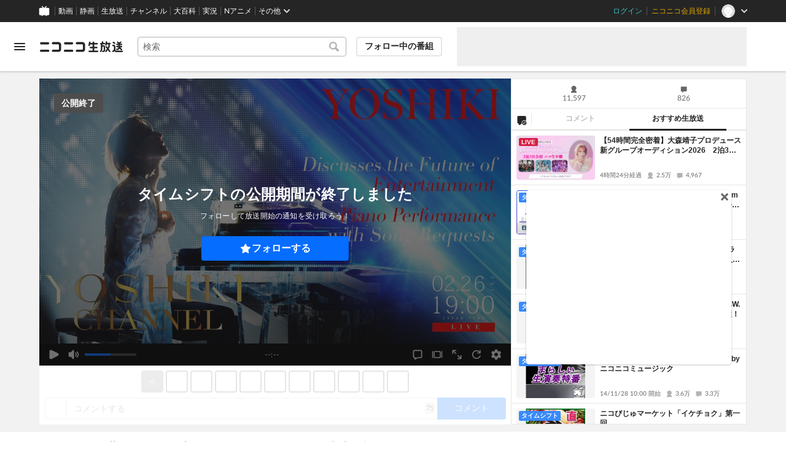

--- FILE ---
content_type: text/html; charset=utf-8
request_url: https://live.nicovideo.jp/watch/lv330686409
body_size: 19765
content:
<!DOCTYPE html><html data-color-theme="auto"><head><meta charSet="utf-8"/><meta name="robots" content="max-image-preview:large"/><link rel="preload" as="image" href="https://nicolive.cdn.nimg.jp/relive/party1-static/nicolive/logo/nicolive_logo.241e6.svg" crossorigin="anonymous"/><link rel="preload" as="script" href="https://nicolive.cdn.nimg.jp/relive/program-watch/scripts/chunk.comment-renderer.e295ba68a9.js"/><title>YOSHIKI ～世界および日本のエンタテインメントの未来を語る～ - 2021/2/26(金) 19:00開始 - ニコニコ生放送</title><meta name="description" content="第一部で、日本を代表するヴィジュアル系アーティストたちとオンラインで生対談をした..."/><meta property="og:title" content="YOSHIKIに生直撃！エンタテインメントの未来を語る"/><meta property="og:description" content="第一部で、日本を代表するヴィジュアル系アーティストたちとオンラインで生対談をした..."/><meta property="og:url" content="https://live.nicovideo.jp/watch/lv330686409"/><meta property="og:site_name" content="ニコニコ生放送"/><meta property="og:type" content="website"/><meta property="og:image" content="https://img.cdn.nimg.jp/s/nicolive/program-pictures/prod-lv330686409/thumbnail_1614313805927.jpg/r1280x720l.jpg?key=be5192da5c5cb98c4d69142aae517c158998b8e493cfc8c9e794ad7e954ebf56"/><meta name="al:iphone:app_name" content="ニコニコ生放送"/><meta name="al:iphone:app_store_id" content="823479272"/><meta name="al:iphone:url" content="nicocas://play/lv330686409"/><meta name="al:ipad:app_name" content="ニコニコ生放送"/><meta name="al:ipad:app_store_id" content="823479272"/><meta name="al:ipad:url" content="nicocas://play/lv330686409"/><meta name="al:android:app_name" content="ニコニコ生放送"/><meta name="al:android:package" content="jp.co.dwango.nicocas"/><meta name="al:android:url" content="nicocas://play/lv330686409"/><meta name="al:web:url" content="https://live.nicovideo.jp/watch/lv330686409"/><meta name="apple-itunes-app" content="app-id=823479272, app-argument=nicocas://play/lv330686409"/><meta name="twitter:card" content="summary_large_image"/><meta name="twitter:app:country" content="JP"/><meta name="twitter:site" content="@nicolive_tw"/><meta name="twitter:url" content="https://live.nicovideo.jp/watch/lv330686409"/><meta name="twitter:title" content="YOSHIKIに生直撃！エンタテインメントの未来を語る"/><meta name="twitter:description" content="第一部で、日本を代表するヴィジュアル系アーティストたちとオンラインで生対談をした..."/><meta name="twitter:image" content="https://img.cdn.nimg.jp/s/nicolive/program-pictures/prod-lv330686409/thumbnail_1614313805927.jpg/r1280x720l.jpg?key=be5192da5c5cb98c4d69142aae517c158998b8e493cfc8c9e794ad7e954ebf56"/><meta name="twitter:app:name:iphone" content="ニコニコ生放送"/><meta name="twitter:app:id:iphone" content="823479272"/><meta name="twitter:app:url:iphone" content="nicocas://play/lv330686409"/><meta name="twitter:app:name:ipad" content="ニコニコ生放送"/><meta name="twitter:app:id:ipad" content="823479272"/><meta name="twitter:app:url:ipad" content="nicocas://play/lv330686409"/><meta name="twitter:app:name:googleplay" content="ニコニコ生放送"/><meta name="twitter:app:id:googleplay" content="jp.co.dwango.nicocas"/><meta name="twitter:app:url:googleplay" content="nicocas://play/lv330686409"/><link rel="Shortcut Icon" type="image/x-icon" href="https://nicolive.cdn.nimg.jp/relive/party1-static/images/common/favicon.afada.ico"/><link rel="icon" type="image/x-icon" href="https://nicolive.cdn.nimg.jp/relive/party1-static/images/common/favicon.afada.ico"/><link rel="alternate" media="only screen and (max-width: 640px)" href="https://sp.live.nicovideo.jp/watch/lv330686409"/><link rel="canonical" href="https://live.nicovideo.jp/watch/lv330686409"/><script src="https://nicolive.cdn.nimg.jp/relive/party1-bin/party1-static_v29.3.4.66daa.js" defer="" crossorigin="anonymous"></script><script src="https://nicolive.cdn.nimg.jp/relive/program-watch/scripts/runtime.e646d6b7.js" defer="" crossorigin="anonymous"></script><script src="https://nicolive.cdn.nimg.jp/relive/program-watch/scripts/react.e646d6b7.js" defer="" crossorigin="anonymous"></script><script src="https://nicolive.cdn.nimg.jp/relive/program-watch/scripts/vendor.4c7433818a.js" defer="" crossorigin="anonymous"></script><script src="https://nicolive.cdn.nimg.jp/relive/program-watch/scripts/nicolib.56c1280134.js" defer="" crossorigin="anonymous"></script><script src="https://nicolive.cdn.nimg.jp/relive/program-watch/scripts/polyfill.4c43060783.js" defer="" crossorigin="anonymous"></script><script src="https://nicolive.cdn.nimg.jp/relive/program-watch/scripts/domain.2d01712163.js" defer="" crossorigin="anonymous"></script><script src="https://nicolive.cdn.nimg.jp/relive/program-watch/scripts/infra.c77d86303a.js" defer="" crossorigin="anonymous"></script><script src="https://nicolive.cdn.nimg.jp/relive/program-watch/scripts/usecase.43e857e370.js" defer="" crossorigin="anonymous"></script><script src="https://nicolive.cdn.nimg.jp/relive/program-watch/scripts/vc.60ae87942c.js" defer="" crossorigin="anonymous"></script><link rel="stylesheet" type="text/css" href="https://nicolive.cdn.nimg.jp/relive/program-watch/stylesheets/pc-watch.1b198ed5.css"/><script type="text/javascript"> (function(c,l,a,r,i,t,y){
        c[a]=c[a]||function(){(c[a].q=c[a].q||[]).push(arguments)};
        t=l.createElement(r);t.async=1;t.src="https://www.clarity.ms/tag/"+i;
        y=l.getElementsByTagName(r)[0];y.parentNode.insertBefore(t,y);
    })(window, document, "clarity", "script", "cndz8elzty");</script><script id="embedded-data" data-props="{&quot;akashic&quot;:{&quot;isRunning&quot;:false,&quot;isReplay&quot;:false,&quot;lastDisabledTime&quot;:null,&quot;isIndicateVisible&quot;:false,&quot;enabled&quot;:true,&quot;trustedChildOrigin&quot;:&quot;^https?:\\/\\/resource\\.akashic\\.coe\\.nicovideo\\.jp($|\\/)&quot;,&quot;emotionDisabledPlayIdThreshold&quot;:110224089,&quot;isSkipping&quot;:false,&quot;isRefusing&quot;:true,&quot;isReadyToStart&quot;:false},&quot;site&quot;:{&quot;locale&quot;:&quot;ja_JP&quot;,&quot;serverTime&quot;:1768551831416,&quot;frontendVersion&quot;:&quot;625.0.0&quot;,&quot;apiBaseUrl&quot;:&quot;https://live.nicovideo.jp/&quot;,&quot;pollingApiBaseUrl&quot;:&quot;https://papi.live.nicovideo.jp/&quot;,&quot;staticResourceBaseUrl&quot;:&quot;https://nicolive.cdn.nimg.jp/relive/program-watch/&quot;,&quot;topPageUrl&quot;:&quot;https://live.nicovideo.jp/&quot;,&quot;programCreatePageUrl&quot;:&quot;https://live.nicovideo.jp/create&quot;,&quot;programEditPageUrl&quot;:&quot;https://live.nicovideo.jp/edit&quot;,&quot;programWatchPageUrl&quot;:&quot;https://live.nicovideo.jp/watch&quot;,&quot;recentPageUrl&quot;:&quot;https://live.nicovideo.jp/recent&quot;,&quot;programArchivePageUrl&quot;:&quot;https://live.nicovideo.jp/watch/archive&quot;,&quot;myPageUrl&quot;:&quot;http://live.nicovideo.jp/my&quot;,&quot;rankingPageUrl&quot;:&quot;https://live.nicovideo.jp/ranking&quot;,&quot;searchPageUrl&quot;:&quot;http://live.nicovideo.jp/search&quot;,&quot;focusPageUrl&quot;:&quot;https://live.nicovideo.jp/focus&quot;,&quot;timetablePageUrl&quot;:&quot;https://live.nicovideo.jp/timetable&quot;,&quot;followedProgramsPageUrl&quot;:&quot;https://live.nicovideo.jp/follow&quot;,&quot;frontendId&quot;:9,&quot;currentRootRelativeUrl&quot;:&quot;&quot;,&quot;familyService&quot;:{&quot;account&quot;:{&quot;accountRegistrationPageUrl&quot;:&quot;https://account.nicovideo.jp/register&quot;,&quot;loginPageUrl&quot;:&quot;https://account.nicovideo.jp/login&quot;,&quot;logoutPageUrl&quot;:&quot;http://live.nicovideo.jp/logout&quot;,&quot;premiumMemberRegistrationPageUrl&quot;:&quot;https://account.nicovideo.jp/premium/register&quot;,&quot;trackingParams&quot;:{&quot;siteId&quot;:&quot;nicolive&quot;,&quot;pageId&quot;:&quot;watch&quot;,&quot;mode&quot;:&quot;landing&quot;},&quot;profileRegistrationPageUrl&quot;:&quot;https://account.nicovideo.jp/my/profile/register&quot;,&quot;contactsPageUrl&quot;:&quot;https://account.nicovideo.jp/my/contacts&quot;,&quot;verifyEmailsPageUrl&quot;:&quot;https://account.nicovideo.jp/contacts/emails/verify&quot;,&quot;accountSettingPageUrl&quot;:&quot;https://account.nicovideo.jp/my/account&quot;,&quot;premiumMeritPageUrl&quot;:&quot;https://premium.nicovideo.jp/payment/premium_detail&quot;,&quot;securitySettingPageUrl&quot;:&quot;https://account.nicovideo.jp/my/security&quot;},&quot;app&quot;:{&quot;topPageUrl&quot;:&quot;https://app.nicovideo.jp/&quot;},&quot;channel&quot;:{&quot;topPageUrl&quot;:&quot;https://ch.nicovideo.jp/&quot;,&quot;forOrganizationAndCompanyPageUrl&quot;:&quot;https://ch.nicovideo.jp/start&quot;,&quot;publicApiBaseUrl&quot;:&quot;https://public-api.ch.nicovideo.jp/&quot;},&quot;commons&quot;:{&quot;topPageUrl&quot;:&quot;https://commons.nicovideo.jp/&quot;,&quot;cpp&quot;:{&quot;frontApiBaseUrl&quot;:&quot;https://public-api.commons.nicovideo.jp/&quot;,&quot;immediatePaySettingPageUrl&quot;:&quot;https://commons.nicovideo.jp/cpp-applications/fast-pay&quot;}},&quot;dic&quot;:{&quot;topPageUrl&quot;:&quot;https://dic.nicovideo.jp/&quot;},&quot;help&quot;:{&quot;liveHelpPageUrl&quot;:&quot;https://qa.nicovideo.jp/category/show/417?site_domain=default&quot;,&quot;systemRequirementsPageUrl&quot;:&quot;https://qa.nicovideo.jp/faq/show/1112?site_domain=default&quot;,&quot;nintendoGuidelinePageUrl&quot;:&quot;https://qa.nicovideo.jp/faq/show/23466?site_domain=default&quot;},&quot;ichiba&quot;:{&quot;topPageUrl&quot;:&quot;https://ichiba.nicovideo.jp/&quot;},&quot;news&quot;:{&quot;topPageUrl&quot;:&quot;https://news.nicovideo.jp/&quot;},&quot;nicoad&quot;:{&quot;topPageUrl&quot;:&quot;https://nicoad.nicovideo.jp/&quot;,&quot;apiBaseUrl&quot;:&quot;https://api.nicoad.nicovideo.jp/&quot;},&quot;nicokoken&quot;:{&quot;topPageUrl&quot;:&quot;https://koken.nicovideo.jp/&quot;,&quot;helpPageUrl&quot;:&quot;https://qa.nicovideo.jp/faq/show/18326?site_domain=default&quot;},&quot;niconico&quot;:{&quot;topPageUrl&quot;:&quot;https://www.nicovideo.jp/&quot;,&quot;userPageBaseUrl&quot;:&quot;https://www.nicovideo.jp/user&quot;},&quot;point&quot;:{&quot;topPageUrl&quot;:&quot;https://point.nicovideo.jp/index/bank/&quot;,&quot;purchasePageUrl&quot;:&quot;https://point.nicovideo.jp/index/asp/purchase_point&quot;},&quot;seiga&quot;:{&quot;topPageUrl&quot;:&quot;https://seiga.nicovideo.jp/&quot;,&quot;seigaPageBaseUrl&quot;:&quot;https://seiga.nicovideo.jp/seiga&quot;,&quot;comicPageBaseUrl&quot;:&quot;https://seiga.nicovideo.jp/comic&quot;},&quot;site&quot;:{&quot;salesAdvertisingPageUrl&quot;:&quot;https://site.nicovideo.jp/sales_ads/ad_product/?ref=live_footer&quot;,&quot;liveAppDownloadPageUrl&quot;:&quot;https://site.live.nicovideo.jp/app/guide.html&quot;,&quot;videoPremiereIntroductionPageUrl&quot;:&quot;https://site.nicovideo.jp/videolive_enjoy/&quot;,&quot;creatorMonetizationInformationPageUrl&quot;:&quot;https://site.nicovideo.jp/creator_platform/monetize/&quot;},&quot;solid&quot;:{&quot;topPageUrl&quot;:&quot;https://3d.nicovideo.jp/&quot;},&quot;video&quot;:{&quot;topPageUrl&quot;:&quot;https://www.nicovideo.jp/video_top&quot;,&quot;myPageUrl&quot;:&quot;https://www.nicovideo.jp/my&quot;,&quot;watchPageBaseUrl&quot;:&quot;https://www.nicovideo.jp/watch&quot;,&quot;liveWatchHistoryPageUrl&quot;:&quot;https://www.nicovideo.jp/my/history/live&quot;,&quot;uploadedVideoListPageUrl&quot;:&quot;https://garage.nicovideo.jp/niconico-garage/video/videos&quot;,&quot;ownedTicketsPageUrl&quot;:&quot;https://www.nicovideo.jp/my/history/owned-tickets&quot;,&quot;purchasedSerialsPageUrl&quot;:&quot;https://www.nicovideo.jp/my/history/purchased-serials&quot;,&quot;timeshiftReservationsPageUrl&quot;:&quot;https://www.nicovideo.jp/my/timeshift-reservations&quot;,&quot;myBroadcastHistoryPageUrl&quot;:&quot;https://garage.nicovideo.jp/niconico-garage/live/history&quot;,&quot;programModeratorManagementPageUrl&quot;:&quot;https://garage.nicovideo.jp/niconico-garage/live/moderators&quot;},&quot;faq&quot;:{&quot;pageUrl&quot;:&quot;https://qa.nicovideo.jp/faq/show/5008?site_domain=default&quot;},&quot;bugreport&quot;:{&quot;pageUrl&quot;:&quot;https://qa.nicovideo.jp/faq/show/15833?site_domain=default&quot;},&quot;rightsControlProgram&quot;:{&quot;pageUrl&quot;:&quot;http://rcp-smile.nicovideo.jp/static/rule/&quot;},&quot;licenseSearch&quot;:{&quot;pageUrl&quot;:&quot;https://license-search.nicovideo.jp/&quot;},&quot;search&quot;:{&quot;suggestionApiUrl&quot;:&quot;https://sug.search.nicovideo.jp/&quot;},&quot;nicoex&quot;:{&quot;apiBaseUrl&quot;:&quot;https://api.cas.nicovideo.jp/&quot;},&quot;akashic&quot;:{&quot;untrustedFrameUrl&quot;:&quot;https://resource.akashic.coe.nicovideo.jp/coe/contents/loader/v3_7_0/loader_prod.html&quot;},&quot;superichiba&quot;:{&quot;apiBaseUrl&quot;:&quot;https://api.spi.nicovideo.jp/&quot;,&quot;launchApiBaseUrl&quot;:&quot;https://lapi.spi.nicovideo.jp/&quot;,&quot;oroshiuriIchibaBaseUrl&quot;:&quot;https://spi.nicovideo.jp/&quot;},&quot;nAir&quot;:{&quot;topPageUrl&quot;:&quot;https://n-air-app.nicovideo.jp/&quot;},&quot;emotion&quot;:{&quot;baseUrl&quot;:&quot;https://emotion.nicovideo.jp/&quot;},&quot;gift&quot;:{&quot;topPageUrl&quot;:&quot;https://gift.nicovideo.jp&quot;},&quot;creatorSupport&quot;:{&quot;supporterRegistrationBaseUrl&quot;:&quot;https://creator-support.nicovideo.jp/registration&quot;},&quot;muteStore&quot;:{&quot;apiBaseUrl&quot;:&quot;https://mute-api.nicovideo.jp&quot;},&quot;astral&quot;:{&quot;sendLogAsTest&quot;:false,&quot;watchEventLogBaseUrl&quot;:&quot;https://stella.nicovideo.jp/&quot;},&quot;income&quot;:{&quot;topPageUrl&quot;:&quot;https://income.nicovideo.jp/&quot;},&quot;nicoJk&quot;:{&quot;topPageUrl&quot;:&quot;https://originalnews.nico/464285&quot;},&quot;nAnime&quot;:{&quot;topPageUrl&quot;:&quot;https://anime.nicovideo.jp/live/index.html&quot;},&quot;mjk&quot;:{&quot;apiBaseUrl&quot;:&quot;https://mjk.nicovideo.jp/&quot;}},&quot;environments&quot;:{&quot;runningMode&quot;:&quot;client&quot;},&quot;relive&quot;:{&quot;apiBaseUrl&quot;:&quot;https://live2.nicovideo.jp/&quot;,&quot;channelApiBaseUrl&quot;:&quot;https://channel.live2.nicovideo.jp/&quot;,&quot;webSocketUrl&quot;:&quot;&quot;,&quot;csrfToken&quot;:&quot;&quot;,&quot;audienceToken&quot;:&quot;anonymous-user-3c8f6376-b2ea-4dde-9b7c-9dbcd610840f_1768638231_ec784906129e2b645f164230dc5cf6a09188e7d0&quot;},&quot;information&quot;:{&quot;maintenanceInformationPageUrl&quot;:&quot;https://blog.nicovideo.jp/niconews/category/ge_maintenance&quot;},&quot;namaGamePageUrl&quot;:&quot;https://site.live.nicovideo.jp/recent/namagame.html&quot;,&quot;rule&quot;:{&quot;agreementPageUrl&quot;:&quot;https://site.live.nicovideo.jp/rule.html&quot;,&quot;guidelinePageUrl&quot;:&quot;https://site.live.nicovideo.jp/help/guideline.pdf&quot;},&quot;spec&quot;:{&quot;watchUsageAndDevicePageUrl&quot;:&quot;https://site.live.nicovideo.jp/watch.html&quot;,&quot;broadcastUsageDevicePageUrl&quot;:&quot;https://site.live.nicovideo.jp/broadcast.html&quot;,&quot;cruisePageUrl&quot;:&quot;https://site.live.nicovideo.jp/cruise.html&quot;,&quot;broadcastTutorialPageUrl&quot;:&quot;https://site.live.nicovideo.jp/broadcast_tutorial/index.html&quot;},&quot;ad&quot;:{&quot;adsApiBaseUrl&quot;:&quot;https://ads.nicovideo.jp/&quot;},&quot;tag&quot;:{&quot;revisionCheckIntervalMs&quot;:120000,&quot;registerHelpPageUrl&quot;:&quot;https://qa.nicovideo.jp/faq/show/586?site_domain=default&quot;,&quot;userRegistrableMax&quot;:10,&quot;textMaxLength&quot;:18},&quot;coe&quot;:{&quot;coeContentBaseUrl&quot;:&quot;https://resource.akashic.coe.nicovideo.jp/coe/contents/aufeiR7C/&quot;},&quot;broadcast&quot;:{&quot;usageHelpPageUrl&quot;:&quot;https://qa.nicovideo.jp/faq/show/701?site_domain=default&quot;,&quot;stableBroadcastHelpPageUrl&quot;:&quot;https://qa.nicovideo.jp/faq/show/674?site_domain=default&quot;,&quot;nair&quot;:{&quot;downloadPageUrl&quot;:&quot;https://n-air-app.nicovideo.jp/&quot;},&quot;broadcasterStreamHelpPageUrl&quot;:&quot;https://qa.nicovideo.jp/faq/show/10536?site_domain=default&quot;},&quot;enquete&quot;:{&quot;usageHelpPageUrl&quot;:&quot;https://qa.nicovideo.jp/faq/show/4563?site_domain=default&quot;},&quot;trialWatch&quot;:{&quot;usageHelpPageUrl&quot;:&quot;https://qa.nicovideo.jp/faq/show/16037?site_domain=default&quot;},&quot;autoExtend&quot;:{&quot;usageHelpPageUrl&quot;:&quot;https://qa.nicovideo.jp/faq/show/10675?site_domain=default&quot;},&quot;recommendReactionLog&quot;:{&quot;publicApiBaseUrl&quot;:&quot;https://log.recommend.nicovideo.jp&quot;},&quot;dmc&quot;:{&quot;webRtc&quot;:{&quot;stunServerUrls&quot;:[]}},&quot;frontendPublicApiUrl&quot;:&quot;https://live.nicovideo.jp/front/api/&quot;,&quot;party1staticBaseUrl&quot;:&quot;https://nicolive.cdn.nimg.jp/relive/party1-static/&quot;,&quot;party1binBaseUrl&quot;:&quot;https://nicolive.cdn.nimg.jp/relive/party1-bin/&quot;,&quot;party2binBaseUrl&quot;:&quot;https://nicolive.cdn.nimg.jp/relive/party2-bin/&quot;,&quot;gift&quot;:{&quot;cantOpenPageCausedAdBlockHelpPageUrl&quot;:&quot;https://qa.nicovideo.jp/faq/show/15454?site_domain=default&quot;},&quot;creatorPromotionProgram&quot;:{&quot;registrationHelpPageUrl&quot;:&quot;https://qa.nicovideo.jp/faq/show/78?site_domain=default&quot;},&quot;stream&quot;:{&quot;lowLatencyHelpPageUrl&quot;:&quot;https://qa.nicovideo.jp/faq/show/14782?site_domain=default&quot;},&quot;performance&quot;:{&quot;commentRender&quot;:{&quot;liteModeHelpPageUrl&quot;:&quot;https://qa.nicovideo.jp/faq/show/10281?site_domain=default&quot;}},&quot;nico&quot;:{&quot;webPushNotificationReceiveSettingHelpPageUrl&quot;:&quot;https://qa.nicovideo.jp/faq/show/9218?site_domain=default&quot;},&quot;akashic&quot;:{&quot;switchRenderHelpPageUrl&quot;:&quot;https://qa.nicovideo.jp/faq/show/13973?site_domain=default&quot;},&quot;device&quot;:{&quot;watchOnPlayStation4HelpPageUrl&quot;:&quot;https://qa.nicovideo.jp/faq/show/133?site_domain=default&quot;,&quot;safariCantWatchHelpPageUrl&quot;:&quot;https://qa.nicovideo.jp/faq/show/9448?site_domain=default&quot;},&quot;nicoCommonHeaderResourceBaseUrl&quot;:&quot;https://common-header.nimg.jp&quot;,&quot;authony&quot;:{&quot;apiBaseUrl&quot;:&quot;https://api.live2.nicovideo.jp/&quot;},&quot;follo&quot;:{&quot;publicApiBaseUrl&quot;:&quot;https://user-follow-api.nicovideo.jp/&quot;},&quot;payment&quot;:{&quot;eventPageBaseUrl&quot;:&quot;https://secure.live.nicovideo.jp/event/&quot;,&quot;productPageBaseUrl&quot;:&quot;https://secure.live.nicovideo.jp/product/&quot;},&quot;externalWatch&quot;:{&quot;baseUrl&quot;:&quot;https://ext.live.nicovideo.jp/watch/&quot;},&quot;channelRegistration&quot;:{&quot;multiSubscriptionWithPremiumBenefitHelpPageUrl&quot;:&quot;https://blog.nicovideo.jp/niconews/144493.html&quot;},&quot;broadcastRequest&quot;:{&quot;apiBaseUrl&quot;:&quot;https://live2.nicovideo.jp/&quot;},&quot;konomiTag&quot;:{&quot;usageHelpPageUrl&quot;:&quot;https://qa.nicovideo.jp/faq/show/16715?site_domain=default&quot;},&quot;dcdn&quot;:{&quot;baseUrl&quot;:&quot;https://secure-dcdn.cdn.nimg.jp/&quot;,&quot;logGifUrl&quot;:&quot;https://dcdn.cdn.nicovideo.jp/shared_httpd/log.gif&quot;},&quot;moderator&quot;:{&quot;moderatorHelpPageUrl&quot;:&quot;https://qa.nicovideo.jp/faq/show/22379?site_domain=default&quot;},&quot;feedbackPageUrl&quot;:&quot;https://www.nicovideo.jp/feedback/live2_watch&quot;,&quot;defaultUserIconUrl&quot;:{&quot;150x150&quot;:&quot;https://secure-dcdn.cdn.nimg.jp/nicoaccount/usericon/defaults/blank.jpg&quot;,&quot;50x50&quot;:&quot;https://secure-dcdn.cdn.nimg.jp/nicoaccount/usericon/defaults/blank_s.jpg&quot;}},&quot;user&quot;:{&quot;isCrawler&quot;:false,&quot;isExplicitlyLoginable&quot;:false,&quot;isMobileMailAddressRegistered&quot;:false,&quot;isMailRegistered&quot;:false,&quot;isProfileRegistered&quot;:false,&quot;isLoggedIn&quot;:false,&quot;accountType&quot;:&quot;non&quot;,&quot;isOperator&quot;:false,&quot;isBroadcaster&quot;:false,&quot;premiumOrigin&quot;:&quot;0&quot;,&quot;permissions&quot;:[],&quot;nicosid&quot;:&quot;&quot;,&quot;superichiba&quot;:{&quot;deletable&quot;:false,&quot;hasBroadcasterRole&quot;:false},&quot;allowSensitiveContents&quot;:false},&quot;program&quot;:{&quot;allegation&quot;:{&quot;commentAllegationApiUrl&quot;:&quot;https://riso.live2.nicovideo.jp/&quot;},&quot;nicoliveProgramId&quot;:&quot;lv330686409&quot;,&quot;providerType&quot;:&quot;official&quot;,&quot;visualProviderType&quot;:&quot;official&quot;,&quot;title&quot;:&quot;YOSHIKI ～世界および日本のエンタテインメントの未来を語る～&quot;,&quot;thumbnail&quot;:{&quot;small&quot;:&quot;https://nicolive.cdn.nimg.jp/live/simg/img/a707/2118576.f22c94.jpg&quot;,&quot;large&quot;:&quot;https://nicolive.cdn.nimg.jp/live/simg/img/a707/2118577.ba1298.jpg&quot;,&quot;huge&quot;:{&quot;s1920x1080&quot;:&quot;https://img.cdn.nimg.jp/s/nicolive/program-pictures/prod-lv330686409/thumbnail_1614313805927.jpg/r1920x1080l.jpg?key=e968d9255a16f727064447019ef6a33d5eabe5ac9e81c96603bcd35815c21892&quot;,&quot;s1280x720&quot;:&quot;https://img.cdn.nimg.jp/s/nicolive/program-pictures/prod-lv330686409/thumbnail_1614313805927.jpg/r1280x720l.jpg?key=be5192da5c5cb98c4d69142aae517c158998b8e493cfc8c9e794ad7e954ebf56&quot;,&quot;s640x360&quot;:&quot;https://img.cdn.nimg.jp/s/nicolive/program-pictures/prod-lv330686409/thumbnail_1614313805927.jpg/r640x360l.jpg?key=35e412e749620a92016cf4798857376e2abf7bc6efc0bc2746536a305785279c&quot;,&quot;s352x198&quot;:&quot;https://img.cdn.nimg.jp/s/nicolive/program-pictures/prod-lv330686409/thumbnail_1614313805927.jpg/r352x198l.jpg?key=2a14af84090372d3319ce7f30f0410fc4c16c87f21dfecc8fc1660e5919ca8c7&quot;}},&quot;supplier&quot;:{&quot;supplierType&quot;:&quot;channel&quot;,&quot;name&quot;:&quot;株式会社ジャパンミュージックエージェンシー&quot;},&quot;openTime&quot;:1614333000,&quot;beginTime&quot;:1614333600,&quot;vposBaseTime&quot;:1614333000,&quot;endTime&quot;:1614345182,&quot;scheduledEndTime&quot;:1614345182,&quot;status&quot;:&quot;ENDED&quot;,&quot;description&quot;:&quot;&lt;br&gt;\r\n&lt;img src=\&quot;https://nicolive.cdn.nimg.jp/live/simg/img/202102/2118578.ba0675.png\&quot;&gt;&lt;br&gt;&lt;br&gt;\r\n&lt;br&gt;\r\n&lt;font color=\&quot;black\&quot; size=\&quot;3\&quot;&gt;\r\n\r\n第一部で、日本を代表するヴィジュアル系アーティストたちとオンラインで生対談をした後の、&lt;br&gt;&lt;br&gt;\r\n▼この放送前に配信される「第一部」&lt;br&gt;\r\n&lt;iframe width=\&quot;312\&quot; height=\&quot;176\&quot; src=\&quot;https://live.nicovideo.jp/embed/lv330686167\&quot; scrolling=\&quot;no\&quot; style=\&quot;border:solid 1px #d0d0d0; background-color: #f6f6f6;\&quot; frameborder=\&quot;0\&quot;&gt;&lt;a href=\&quot;https://live.nicovideo.jp/watch/lv330686167\&quot;&gt;YOSHIKI with ヴィジュアル系バンド オンライン座談会 2021&lt;/a&gt;&lt;/iframe&gt;\r\n&lt;br&gt;&lt;br&gt;\r\n第二部では、日本を代表する音楽ジャーナリスト3名が、LAにとどまり早くも1年が経とうとしているYOSHIKIを直撃し、生取材を実施。&lt;br&gt;&lt;br&gt;\r\n\r\n生取材では、”これからのエンタテインメント”をテーマに、今後の課題や希望、未来についての考えや、現在制作中の「UNDER THE SKY」および進行中のプロジェクトなどについて、ジャーナリスト達が直接質問をぶつけ、YOSHIKIの胸中に切り込んでいく。&lt;br&gt;&lt;br&gt;\r\n激変していく世界でYOSHIKIの抱く想い、世界を舞台に活動するアーティストだからこそ見えたビジョン、そして世界から見た日本のエンタテインメントとは、一体どんなものなのだろうか。&lt;br&gt;&lt;br&gt;\r\n\r\n第一部と併せてこの第二部もお楽しみに！&lt;br&gt;\r\n&lt;br&gt;&lt;br&gt;\r\n\r\n&lt;font color=\&quot;red\&quot; size=\&quot;3\&quot;&gt;※この放送ページでは、同時刻で放送されている「YOSHIKI CHANNEL」の放送と同じ映像を配信いたします。&lt;br&gt;\r\n全編視聴にはYOSHIKI CHANNEL会員登録の上、YOSHIKI CHANNEL番組ページよりご視聴ください。&lt;/font&gt;&lt;br&gt;&lt;br&gt;\r\n&lt;iframe width=\&quot;312\&quot; height=\&quot;176\&quot; src=\&quot;https://live.nicovideo.jp/embed/lv330251320\&quot; scrolling=\&quot;no\&quot; style=\&quot;border:solid 1px #d0d0d0; background-color: #f6f6f6;\&quot; frameborder=\&quot;0\&quot;&gt;&lt;a href=\&quot;https://live.nicovideo.jp/watch/lv330251320\&quot;&gt;【放送日時変更のお知らせ】YOSHIKI、世界および日本のエンタテインメントの未来を語る＆「ニューヨーク Biz」インタビュー動画先行公開&lt;/a&gt;&lt;/iframe&gt;&lt;br&gt;&lt;br&gt;&lt;br&gt;\r\n\r\n&lt;font color=\&quot;red\&quot; size=\&quot;2\&quot;&gt;\r\n※現地の回線状況により、放送を一時中断・中止する場合があります。そちらも併せて予めご理解願います。&lt;/font&gt;&lt;br&gt;\r\n&lt;br&gt;\r\n&lt;br&gt;\r\n\r\n\r\n&lt;div style=\&quot;border-left:10px solid #0099ff; border-bottom:1px solid #0099ff; padding: 1px 0px 2px 7px; margin-bottom:5px; letter-spacing:5px; font-weight: bold; font-size: 12px;\&quot;&gt;&lt;b&gt;&lt;big&gt;出演者&lt;/big&gt;&lt;/b&gt;&lt;/div&gt;\r\n&lt;br&gt;&lt;b&gt;&lt;font color=\&quot;black\&quot; size=\&quot;3\&quot;&gt;\r\n■YOSHIKI &lt;br&gt;\r\n&lt;br&gt;\r\n&lt;br&gt;&lt;/font&gt;&lt;/b&gt;\r\n\r\n\r\n&lt;div style=\&quot;border-left:10px solid #0099ff; border-bottom:1px solid #0099ff; padding: 1px 0px 2px 7px; margin-bottom:5px; letter-spacing:5px; font-weight: bold; font-size: 12px;\&quot;&gt;&lt;b&gt;&lt;big&gt;チャンネル生放送のご案内&lt;/big&gt;&lt;/b&gt;&lt;/div&gt;\r\n&lt;font color=\&quot;red\&quot; size=\&quot;3\&quot;&gt;&lt;u&gt;&lt;br&gt;※この放送ページでは、同時刻で放送されている「YOSHIKI CHANNEL」の放送と同じ映像を配信いたします。&lt;br&gt;\r\n全編視聴にはYOSHIKI CHANNEL会員登録の上、YOSHIKI CHANNEL番組ページよりご視聴ください。\r\n&lt;br&gt;&lt;/u&gt;\r\n&lt;/font&gt;&lt;br&gt;\r\n&lt;iframe width=\&quot;312\&quot; height=\&quot;176\&quot; src=\&quot;https://live.nicovideo.jp/embed/lv330251320\&quot; scrolling=\&quot;no\&quot; style=\&quot;border:solid 1px #d0d0d0; background-color: #f6f6f6;\&quot; frameborder=\&quot;0\&quot;&gt;&lt;a href=\&quot;https://live.nicovideo.jp/watch/lv330251320\&quot;&gt;【放送日時変更のお知らせ】YOSHIKI、世界および日本のエンタテインメントの未来を語る＆「ニューヨーク Biz」インタビュー動画先行公開&lt;/a&gt;&lt;/iframe&gt;&lt;br&gt;&lt;br&gt;\r\n&lt;hr&gt;\r\n&lt;br&gt;\r\n&lt;br&gt;\r\n&lt;div style=\&quot;border-left:10px solid #0099ff; border-bottom:1px solid #0099ff; padding: 1px 0px 2px 7px; margin: 30px 0px 7px 0px; letter-spacing:5px; font-weight: bold; font-size: 12px;\&quot;&gt;&lt;b&gt;&lt;big&gt;\r\nプレミアム会員登録のご案内\r\n&lt;/big&gt;&lt;/b&gt;&lt;/div&gt;\r\nニコニコ生放送でコメント投稿頂くには会員登録(無料)が必要になります。&lt;br&gt;\r\nコメント投稿行いたい方は&lt;b&gt;&lt;a href=\&quot;https://account.nicovideo.jp/register/email?sec=nicolive_desc&amp;amp;after_landing=1\&quot; target=\&quot;_blank\&quot;&gt;&lt;u&gt;「アカウント新規登録」&lt;/u&gt;&lt;/a&gt;&lt;/b&gt;をクリックし、会員登録の手続きをお願い致します。&lt;br&gt;\r\n&lt;br&gt;\r\n\r\nプレミアム会員になると&lt;br&gt;\r\n&lt;b&gt;・優先視聴&lt;/b&gt;…人気番組などの場合に優先的にご視聴いただけます。&lt;br&gt;\r\n&lt;b&gt;・高画質映像&lt;/b&gt;…混雑時の『低画質モード』を回避し、高画質のまま視聴できます。&lt;br&gt;\r\n&lt;font style=\&quot;color:#FF0000;font-weight:bold;\&quot;&gt;・追っかけ再生（新機能）&lt;/font&gt;…生放送番組の配信中でも、既に放送されたシーンをご視聴いただけます。&lt;br&gt;\r\n&amp;nbsp;&amp;nbsp;&amp;nbsp;&lt;a href=\&quot;https://blog.nicovideo.jp/niconews/110753.html\&quot; target=\&quot;_blank\&quot; style=\&quot;font-size:9pt;\&quot;&gt;追っかけ再生とは？&lt;/a&gt;&lt;br&gt;\r\nなどの特典がございます。&lt;br&gt;\r\nこの機会にぜひ、&lt;b&gt;プレミアム会員(有料)&lt;/b&gt;への登録をお試しください。&lt;br&gt;\r\n&lt;a href=\&quot;https://account.nicovideo.jp/premium/register?next_url=%2Fwatch%2Flv322727359&amp;site=nicolive&amp;sec=nicolive&amp;sub=description\&quot;&gt;&lt;IMG SRC=\&quot;https://nicolive.cdn.nimg.jp/live/simg/img/201906/1711281.f15d3e.png\&quot;&gt;&lt;/a&gt;&lt;br&gt;\r\n\r\n&lt;font size=\&quot;1\&quot;&gt;ニコニコ生放送の詳細な説明は&lt;u&gt;&lt;a href=\&quot;https://live.nicovideo.jp/s/niconamaguide\&quot; target=\&quot;_blank\&quot;&gt;「ニコニコ生放送とは」&lt;/a&gt;&lt;/u&gt;をご覧下さい。&lt;br&gt;\r\nご不明な点がございましたら、&lt;u&gt;&lt;a href=\&quot;https://qa.nicovideo.jp/\&quot; target=\&quot;_blank\&quot;&gt;ヘルプページ&lt;/a&gt;&lt;/u&gt;をご参照下さい。&lt;/font&gt;&lt;br&gt;\r\n&lt;br&gt;\r\n\r\n&quot;,&quot;additionalDescription&quot;:&quot;&quot;,&quot;substitute&quot;:{&quot;topPageTitle&quot;:&quot;YOSHIKIに生直撃！エンタテインメントの未来を語る&quot;,&quot;topPageDescription&quot;:&quot;第一部で、日本を代表するヴィジュアル系アーティストたちとオンラインで生対談をした...&quot;},&quot;tag&quot;:{&quot;updateApiUrl&quot;:&quot;https://live2.nicovideo.jp/unama/api/v2/programs/lv330686409/livetags&quot;,&quot;lockApiUrl&quot;:&quot;https://live2.nicovideo.jp/unama/api/v2/programs/lv330686409/livetags/lock&quot;,&quot;reportApiUrl&quot;:&quot;https://live2.nicovideo.jp/unama/api/v2/programs/lv330686409/livetags/report&quot;,&quot;list&quot;:[{&quot;text&quot;:&quot;公式音楽&quot;,&quot;existsNicopediaArticle&quot;:true,&quot;nicopediaArticlePageUrl&quot;:&quot;https://dic.nicovideo.jp/l/%E5%85%AC%E5%BC%8F%E9%9F%B3%E6%A5%BD&quot;,&quot;type&quot;:&quot;&quot;,&quot;isLocked&quot;:true,&quot;isDeletable&quot;:false,&quot;isReserved&quot;:true},{&quot;text&quot;:&quot;YOSHIKI&quot;,&quot;existsNicopediaArticle&quot;:true,&quot;nicopediaArticlePageUrl&quot;:&quot;https://dic.nicovideo.jp/l/YOSHIKI&quot;,&quot;type&quot;:&quot;&quot;,&quot;isLocked&quot;:true,&quot;isDeletable&quot;:false,&quot;isReserved&quot;:false},{&quot;text&quot;:&quot;XJAPAN&quot;,&quot;existsNicopediaArticle&quot;:true,&quot;nicopediaArticlePageUrl&quot;:&quot;https://dic.nicovideo.jp/a/XJAPAN&quot;,&quot;type&quot;:&quot;&quot;,&quot;isLocked&quot;:true,&quot;isDeletable&quot;:false,&quot;isReserved&quot;:false},{&quot;text&quot;:&quot;YOSHIKICHANNEL&quot;,&quot;existsNicopediaArticle&quot;:false,&quot;nicopediaArticlePageUrl&quot;:&quot;https://dic.nicovideo.jp/a/YOSHIKICHANNEL&quot;,&quot;type&quot;:&quot;&quot;,&quot;isLocked&quot;:true,&quot;isDeletable&quot;:false,&quot;isReserved&quot;:false},{&quot;text&quot;:&quot;YOSHIKICH&quot;,&quot;existsNicopediaArticle&quot;:false,&quot;nicopediaArticlePageUrl&quot;:&quot;https://dic.nicovideo.jp/a/YOSHIKICH&quot;,&quot;type&quot;:&quot;&quot;,&quot;isLocked&quot;:true,&quot;isDeletable&quot;:false,&quot;isReserved&quot;:false}],&quot;isLocked&quot;:true},&quot;links&quot;:{&quot;feedbackPageUrl&quot;:&quot;https://www.nicovideo.jp/feedback/live2_watch&quot;},&quot;player&quot;:{&quot;embedUrl&quot;:&quot;https://live.nicovideo.jp/embed/&quot;},&quot;watchPageUrl&quot;:&quot;https://live.nicovideo.jp/watch/lv330686409&quot;,&quot;gatePageUrl&quot;:&quot;https://live.nicovideo.jp/gate/lv330686409&quot;,&quot;mediaServerType&quot;:&quot;DMC&quot;,&quot;twitter&quot;:{&quot;hashTags&quot;:[&quot;YOSHIKI&quot;]},&quot;isPrivate&quot;:false,&quot;isTest&quot;:false,&quot;audienceCommentCommand&quot;:{&quot;isColorCodeEnabled&quot;:true},&quot;isFollowerOnly&quot;:false,&quot;stream&quot;:{&quot;maxQuality&quot;:&quot;super_high&quot;},&quot;superichiba&quot;:{&quot;allowAudienceToAddNeta&quot;:false,&quot;canSupplierUse&quot;:true},&quot;isChasePlayEnabled&quot;:true,&quot;statistics&quot;:{&quot;watchCount&quot;:11597,&quot;commentCount&quot;:826,&quot;timeshiftReservationCount&quot;:132},&quot;isPremiumAppealBannerEnabled&quot;:false,&quot;isRecommendEnabled&quot;:true,&quot;isEmotionEnabled&quot;:false,&quot;commentFollowerOnlyMode&quot;:{&quot;isEnabled&quot;:false},&quot;isStoryboardEnabled&quot;:false},&quot;socialGroup&quot;:{&quot;type&quot;:&quot;channel&quot;,&quot;id&quot;:&quot;ch2612527&quot;,&quot;broadcastHistoryPageUrl&quot;:&quot;https://ch.nicovideo.jp/channel/ch2612527/live&quot;,&quot;description&quot;:&quot;世界を股にかける伝説のロックバンド X JAPANのリーダーYOSHIKIがお届けする「YOSHIKI CHANNEL」。他では決して見られないスペシャルなYOSHIKIを会員限定­で生放送！またコンサートチケットの優先販売等の会員限定特典をご用意しております！ぜひご入会してお楽しみください！&quot;,&quot;name&quot;:&quot;YOSHIKI CHANNEL&quot;,&quot;socialGroupPageUrl&quot;:&quot;https://ch.nicovideo.jp/channel/ch2612527&quot;,&quot;thumbnailImageUrl&quot;:&quot;https://secure-dcdn.cdn.nimg.jp/comch/channel-icon/128x128/ch2612527.jpg?1714659333&quot;,&quot;thumbnailSmallImageUrl&quot;:&quot;https://secure-dcdn.cdn.nimg.jp/comch/channel-icon/64x64/ch2612527.jpg?1714659333&quot;,&quot;companyName&quot;:&quot;株式会社ジャパンミュージックエージェンシー&quot;,&quot;isPayChannel&quot;:true,&quot;isFollowed&quot;:false,&quot;isJoined&quot;:false,&quot;isCPSEnabled&quot;:true},&quot;player&quot;:{&quot;name&quot;:&quot;leo&quot;,&quot;audienceToken&quot;:&quot;anonymous-user-3c8f6376-b2ea-4dde-9b7c-9dbcd610840f_1768638231_ec784906129e2b645f164230dc5cf6a09188e7d0&quot;,&quot;isJumpDisabled&quot;:false,&quot;disablePlayVideoAd&quot;:false,&quot;isRestrictedCommentPost&quot;:false,&quot;streamAllocationType&quot;:&quot;allHigh&quot;},&quot;ad&quot;:{&quot;billboardZoneId&quot;:null,&quot;siteHeaderBannerZoneId&quot;:441,&quot;programInformationZoneId&quot;:468,&quot;footerZoneId&quot;:445,&quot;playerZoneId&quot;:1405,&quot;adsJsUrl&quot;:&quot;https://res.ads.nicovideo.jp/assets/js/ads2.js?ref=live&quot;},&quot;billboard&quot;:{},&quot;nicoEnquete&quot;:{&quot;isEnabled&quot;:false},&quot;channel&quot;:{&quot;id&quot;:&quot;ch2612527&quot;,&quot;programHistoryPageUrl&quot;:&quot;https://ch.nicovideo.jp/channel/ch2612527/live&quot;,&quot;registerPageUrl&quot;:&quot;https://ch.nicovideo.jp/ch2612527/join&quot;},&quot;channelFollower&quot;:{&quot;records&quot;:[]},&quot;channelMember&quot;:{&quot;records&quot;:[]},&quot;userProgramWatch&quot;:{&quot;canWatch&quot;:false,&quot;expireTime&quot;:null,&quot;canAutoRefresh&quot;:false,&quot;payment&quot;:{&quot;hasTicket&quot;:false},&quot;isCountryRestrictionTarget&quot;:false},&quot;userProgramReservation&quot;:{&quot;isReserved&quot;:false},&quot;programWatch&quot;:{&quot;condition&quot;:{&quot;needLogin&quot;:false}},&quot;programTimeshift&quot;:{&quot;watchLimit&quot;:&quot;Unlimited&quot;,&quot;publication&quot;:{&quot;status&quot;:&quot;End&quot;,&quot;expireTime&quot;:1614926400},&quot;reservation&quot;:{&quot;expireTime&quot;:1614331200}},&quot;programTimeshiftWatch&quot;:{&quot;condition&quot;:{&quot;needReservation&quot;:false}},&quot;programBroadcaster&quot;:{&quot;konomiTags&quot;:[],&quot;level&quot;:0,&quot;permissions&quot;:null,&quot;positions&quot;:[],&quot;broadcastCount&quot;:0},&quot;programSuperichiba&quot;:{&quot;programIsPermittedToRequestSpecificNeta&quot;:true},&quot;planningEvent&quot;:{&quot;id&quot;:null,&quot;name&quot;:&quot;&quot;,&quot;refParameter&quot;:&quot;&quot;,&quot;logo&quot;:{&quot;imageUrl&quot;:&quot;&quot;},&quot;backgroundImageUrl&quot;:null,&quot;linkUrl&quot;:&quot;&quot;,&quot;tagNameList&quot;:[],&quot;schedule&quot;:{&quot;startUnixTimeMs&quot;:0,&quot;endUnixTimeMs&quot;:0},&quot;displayType&quot;:&quot;program&quot;},&quot;userCommentBehavior&quot;:{&quot;isImproper&quot;:false},&quot;broadcasterBroadcastRequest&quot;:{&quot;recievedUserId&quot;:null,&quot;thanksMessageText&quot;:&quot;&quot;,&quot;readList&quot;:{&quot;items&quot;:[]},&quot;unreadList&quot;:{&quot;items&quot;:[],&quot;requestTotal&quot;:null}},&quot;restriction&quot;:{&quot;developmentFeatures&quot;:[]},&quot;googleAnalytics&quot;:{&quot;shouldSmapling&quot;:true},&quot;userMute&quot;:{&quot;targets&quot;:[]},&quot;userProgramTimeshiftWatch&quot;:{&quot;status&quot;:null},&quot;astral&quot;:{&quot;alive&quot;:true},&quot;userIconResource&quot;:{&quot;userIconResourceBaseUrl&quot;:&quot;https://secure-dcdn.cdn.nimg.jp/nicoaccount/usericon&quot;},&quot;userCreatorSupportSummary&quot;:{&quot;supportingCreatorIds&quot;:[]},&quot;creatorCreatorSupportSummary&quot;:{&quot;isSupportable&quot;:false},&quot;programAccessControl&quot;:{&quot;visibilityType&quot;:&quot;public&quot;},&quot;programEdit&quot;:{&quot;isSending&quot;:false,&quot;hasError&quot;:false,&quot;editingProgram&quot;:{&quot;commentFollowerOnlyModeRequiredFollowDurationSecOptions&quot;:[0,600,3600,86400,604800,2592000,7776000,31536000],&quot;cppAutoRegisterOnProgramEnd&quot;:false}},&quot;userBroadcastRequest&quot;:{&quot;recievedUserId&quot;:null,&quot;thanksMessageText&quot;:&quot;&quot;},&quot;userBroadcastRequestUnreadList&quot;:{&quot;requestTotal&quot;:0,&quot;items&quot;:[]}}"></script><script id="nico-gtm-data-layer" type="none" data-value="{&quot;user&quot;:{&quot;user_id&quot;:null,&quot;login_status&quot;:&quot;not_login&quot;,&quot;member_status&quot;:null},&quot;content&quot;:{&quot;player_type&quot;:&quot;html5&quot;,&quot;category&quot;:null,&quot;content_type&quot;:&quot;official&quot;,&quot;content_status&quot;:&quot;ENDED&quot;,&quot;content_user_id&quot;:null,&quot;channel_id&quot;:&quot;ch2612527&quot;,&quot;ch_register_status&quot;:false,&quot;community_id&quot;:null,&quot;stream_quality&quot;:&quot;super_high&quot;}}"></script><script>NicoGoogleTagManagerDataLayer = [JSON.parse(document.querySelector("script#nico-gtm-data-layer").dataset.value)];
(function(w,d,s,l,i){w[l]=w[l]||[];w[l].push({'gtm.start':
    new Date().getTime(),event:'gtm.js'});var f=d.getElementsByTagName(s)[0],
    j=d.createElement(s),dl=l!='dataLayer'?'&l='+l:'';j.async=true;j.src=
    'https://www.googletagmanager.com/gtm.js?id='+i+dl;f.parentNode.insertBefore(j,f);
})(window,document,'script','NicoGoogleTagManagerDataLayer','GTM-KXT7G5G');</script><script type="application/ld+json">{"@context":"https://schema.org","@type":"VideoObject","name":"YOSHIKI ～世界および日本のエンタテインメントの未来を語る～","description":"第一部で、日本を代表するヴィジュアル系アーティストたちとオンラインで生対談をした後の、▼この放送前に","thumbnailUrl":["https://img.cdn.nimg.jp/s/nicolive/program-pictures/prod-lv330686409/thumbnail_1614313805927.jpg/r1280x720l.jpg?key=be5192da5c5cb98c4d69142aae517c158998b8e493cfc8c9e794ad7e954ebf56"],"uploadDate":"2021-02-26T18:50:00+09:00","interactionStatistic":[{"@type":"InteractionCounter","interactionType":{"@type":"WatchAction"},"userInteractionCount":11597}],"publication":{"@type":"BroadcastEvent","name":"YOSHIKI ～世界および日本のエンタテインメントの未来を語る～","isLiveBroadcast":true,"startDate":"2021-02-26T18:50:00+09:00","endDate":"2021-02-26T22:13:02+09:00"},"embedUrl":"https://ext.live.nicovideo.jp/watch/lv330686409","commentCount":826,"keywords":["公式音楽","YOSHIKI","XJAPAN","YOSHIKICHANNEL","YOSHIKICH"],"genre":[],"provider":{"@type":"Organization","name":"niconico"},"author":{"@type":"Person","name":"株式会社ジャパンミュージックエージェンシー"},"playerType":"HTML5","requiresSubscription":false}</script><script src="https://nicolive.cdn.nimg.jp/relive/program-watch/scripts/pc-watch.e646d6b7.js" defer="" crossorigin="anonymous"></script></head><body data-exclude-elements="site-emergency-notification-bar billboard-placeholder"><noscript><iframe src="https://www.googletagmanager.com/ns.html?id=GTM-KXT7G5G" height="0" width="0" style="display:none;visibility:hidden"></iframe></noscript><div id="root"><div class="___watch-page___Q0fP_ ga-ns-watch-page ___base-page___ObJ1t ___overlay-area___X59pc overlay-area" data-input-mode="mouse" id="watchPage" data-layout-mode="liquid" data-overlay-role="root"><div id="page-top"></div><div class="___common-header___smZm8" id="common-header"></div><div class="___side-bar-overlay-area___pMTiE side-bar-overlay-area ___side-bar-overlay-area___tIqRd side-bar-overlay-area ___side-bar-overlay-area___m9sIM ___overlay-area___X59pc overlay-area" data-side-bar-area-size="zero" data-overlay-role="root"><span aria-hidden="true" data-overlay-id="_R_ht_" data-overlay-role="focusHandler" style="z-index:-1;pointer-events:none;outline:none;overflow:hidden;width:1px;height:1px;margin-top:-1px;margin-left:-1px;display:block;position:fixed;top:50%;left:50%;transform:translate(-50%, -50%)" tabindex="0"> </span><span aria-hidden="true" data-overlay-id="_R_ht_" data-overlay-role="focusHandler" style="z-index:-1;pointer-events:none;outline:none;overflow:hidden;width:1px;height:1px;margin-top:-1px;margin-left:-1px;display:block;position:fixed;top:50%;left:50%;transform:translate(-50%, -50%)" tabindex="0"> </span><div class="___inner-content-area___wyB2U inner-content-area"><div class="___page-header-area___CIFvO ___page-header-area___u0nOv"><header class="___site-header____KpfA ___site-header___fmd8C ga-ns-site-header ___site-header___Rk3bk ___side-padding___l4ABP"><button class="side-bar-open-button" aria-label="メニューを開く" type="button"></button><a class="logo-anchor" href="https://live.nicovideo.jp/" aria-label="ニコニコ生放送"></a><div class="___program-navigation-tool___ZutF5 program-navigation-tool ___program-navigation-tool___G1n_e program-navigation-tool" data-search-form-focused="false"><form class="___search-form___VEy9x search-form ___search-word-send-form___JSzRc search-form"><div class="___combo-box___MtJUU combo-box ___search-word-combo-box___jnw6n search-box" role="combobox" aria-haspopup="true" aria-expanded="false"><div class="___popup-area____i_TX popup-area"><input class="___text-box___y4dr6 text-box ___text-box___l2tM1 text-box" aria-label="キーワード" placeholder="検索" autoComplete="off" type="text" value=""/></div></div><button class="___search-button___tUnVv search-button" type="button"><svg aria-busy="true" style="display:none"></svg></button></form><section class="___followed-program-notification-reader___KKL39 followed-program-notification-reader ___user-followed-program-notification-reader___HxUJY" data-count-indicator-exists="false"><h2 class="heading">フォロー中の番組一覧</h2><div class="___followed-program-notification-menu-popup-control___W0J5j followed-program-notification-menu-popup-control ___user-followed-program-notification-menu-popup-control___zNWF7 user-followed-program-notification-menu-popup-control"><button class="___toggle-button___GC8CV toggle-button" aria-controls="program-navigation-tool-followed-program-notification-reader-target" data-role="button" aria-haspopup="true" aria-expanded="false" aria-pressed="false" type="button">フォロー中の番組</button></div></section></div><div class="ad-banner-placeholder"></div></header><div><div class="___site-emergency-notification-bar___UjFqg ___site-emergency-notification-bar___HGfpK ga-ns-site-emergency-notification-bar ___site-emergency-notification-bar___hOdZI ___notification-bar___Dfm98 notification-bar ___side-padding___l4ABP"><span class="icon"></span><a class="message-anchor" href="" target="_blank" rel="noopener"></a></div></div></div><div class="___billboard-placeholder___ltlFp"></div><div class="___player-area___GPih9"><div class="___operator-area___n7vzJ"></div><div class="___player-head-area___OPFSi"></div><div class="___player-body-area___mXuO6"><div class="___player-section___H3iuq"><div class="___leo-player___L8yhz" data-player-layout="multi"><div class="___player-display___YJXpa"><div class="___player-display-header___junOG ___player-display-header___Amhok" data-header-mode="normal"></div><div class="___player-display-screen___ipMMx ___player-display-screen___M6G_2" data-size-name="small" data-view-mode="gate"><div class="___video-layer___xGYAY ga-ns-video-layer ___video-layer___jQ2Pc" aria-label="映像レイヤー" data-layer-name="videoLayer"><video poster="" width="100%" height="100%"></video></div></div><div class="___player-display-footer___GN2LC" aria-busy="true"></div></div><div class="___rich-view-status___sBsAb ___web-view-panel___VSI87" aria-expanded="false" hidden=""><div id="rich-view-iframe-top"></div><div class="___header___GDqTA"><button class="___close-button___gOZtq ___close-button___yIDoC" type="button"><svg aria-busy="true" style="display:none" class="___symbol-mark___kUWUy"></svg></button></div><div class="___main-area___fPcBe" data-overlay-role="root"><iframe class="___content___Qwbpe" src="about:blank" id="RICH-IFRAME"></iframe></div><div id="rich-view-iframe-bottom"></div></div><div class="___player-status-panel___LzLHR ___player-status-panel___U1Yhr"><div class="___program-information-panel___tbzpw ga-ns-program-information-panel ___program-information-panel___xEJVz"><ul class="___program-statistics-menu___W9_FZ ___program-statistics-menu___IuMeU"><li class="___watch-count-item___Vnlru ___watch-count-item___QNXNV ___item___icZda" aria-hidden="true" title="来場者数"><span class="___count___TrBVS ___count___f8iIy ___count___RtUva count" data-update-version="1" data-blank="true"><span class="___symbol-mark___TDAuc symbol-mark"></span><span class="___inner-content___Pg1RF inner-content">-</span></span></li><li class="___comment-count-item___NrQ3E ___comment-count-item___Y9hgA ___item___icZda" aria-hidden="true" title="コメント数"><span class="___count___LZ44X ___count___f8iIy ___count___RtUva count" data-update-version="1" data-blank="true"><span class="___symbol-mark___TDAuc symbol-mark"></span><span class="___inner-content___Pg1RF inner-content">-</span></span></li><li class="___timeshift-reservation-count-item___XAw_K ga-ns-timeshift-reservation-count-item ___timeshift-reservation-count-item___yL3Vm ___item___icZda" aria-hidden="true" title="タイムシフト予約数"><button class="___count___ZWSrq ___count___f8iIy ___count___RtUva count" data-update-version="1" data-blank="true" type="button"><span class="___symbol-mark___TDAuc symbol-mark"></span><span class="___inner-content___Pg1RF inner-content">-</span></button></li><li class="___nicoad-count-item___AxKxh ga-ns-nicoad-count-item ___nicoad-count-item___P5daO ___item___icZda" aria-hidden="true" title="ニコニ広告ポイント"><button class="___count___Eqrl3 ___count___f8iIy ___count___RtUva count" data-update-version="1" data-blank="true" type="button" disabled=""><span class="___symbol-mark___TDAuc symbol-mark"></span><span class="___inner-content___Pg1RF inner-content">-</span></button></li><li class="___gift-count-item___G7gCf ga-ns-gift-count-item ___gift-count-item___hJBEL ___item___icZda" aria-hidden="true" title="ギフトポイント"><button class="___count___dqifr ___count___f8iIy ___count___RtUva count" aria-busy="false" data-update-version="1" data-blank="true" type="button" disabled=""><span class="___symbol-mark___TDAuc symbol-mark"></span><span class="___inner-content___Pg1RF inner-content">-</span></button></li></ul></div><div class="___contents-area___thbd7"><div class="___contents-tab-panel___yizee ga-ns-contents-tab-panel contents-tab-panel" aria-label="コンテンツタブパネル" data-selected-name="comment"><div class="___tab-area___M3hVU tab-area"><div class="___ng-setting-controller___hhg3T ___ng-setting-controller___YNjjF ng-setting-controller"><button class="___ng-setting-popup-button___qBfTh ___ng-setting-button___TT7tI ng-setting-button" data-ng-setting-type="for-audience" aria-haspopup="true" aria-controls="ngSettingPanelPopupController" aria-expanded="false" aria-pressed="false" aria-label="NG設定" type="button"></button></div><div class="___tab-list___iGGke tab-list" role="tablist"><button class="___comment-tab___KhL2l ___tab___Jsvr1 tab comment-tab" data-name="comment" role="tab" type="button" disabled="">コメント</button><button class="___program-recommend-tab___DWitV ___tab___Jsvr1 tab program-recommend-tab" data-name="programRecommend" role="tab" type="button" disabled="">おすすめ生放送</button></div></div><div class="___comment-panel___SADuT ___panel___tgRBJ panel comment-panel ga-ns-comment-panel ___program-comment-panel___y3mkh" data-name="comment" tabindex="0" role="tabpanel"></div><div class="___program-recommend-panel___bLeVp ___panel___tgRBJ panel program-recommend-panel ga-ns-program-recommend-panel ___program-recommend-panel___cmFb1" data-name="programRecommend" tabindex="-1" aria-hidden="true" role="tabpanel"></div></div></div></div></div></div></div><div class="___player-foot-area___m2Pr0"><div class="___nico-enquete___WYmND ga-ns-nico-enquete ___nico-enquete___EBMdq ___side-margin___kHqXx" id="enquete-placeholder" data-key="component"></div></div></div><div class="___program-information-area___VLnEv"><div class="___program-information-header-area___lbWxy"><div class="___program-summary___VxPIh ga-ns-program-summary ___program-summary___Tzcw_ ___side-margin___kHqXx" aria-busy="true"><div class="___primary-information-area___jPFBt"></div><div class="___user-summary-section___M2gbX ga-ns-user-summary-section ___user-summary-section___pw57D user-summary-section"><div></div></div></div></div><div class="___program-information-body-area___teVas ___side-margin___kHqXx"><div class="___program-information-main-area___YlyWR" aria-busy="true"></div><div class="___program-information-side-area___TFVFC"><div class="___program-broadcaster-information-section___EPHqa ga-ns-program-broadcaster-information-section ___program-broadcaster-information-section___Vxxc2"></div></div></div></div><div class="___footer-area___sZW1v ___footer-area___TbGlB"><nav class="___site-utility-footer___fty80 ___site-utility-footer___cY09g ga-ns-site-utility-footer ___site-utility-footer___kK3M2 ___side-margin___kHqXx"><a class="___page-top-anchor___W_vDp" href="#page-top">Page Top</a><a class="___feedback-anchor___uUFgM feedback-anchor" href="https://www.nicovideo.jp/feedback/live2_watch" referrerPolicy="unsafe-url" target="_blank" rel="noopener">フィードバック</a></nav></div><div class="___page-footer-area___wQavI ___page-footer-area___lopHk"><div class="___site-footer___HMwd2 ___site-footer___iOcjg ga-ns-site-footer ___site-footer___fZZlv ___side-padding___l4ABP"><ul class="___section-menu___ciPtx"><li><ul class="___menu-section___oGr2b"><li><a class="___menu-item-anchor___IzyCX" href="https://qa.nicovideo.jp/faq/show/5008?site_domain=default" target="_blank" rel="noopener">ご意見・ご要望</a></li><li><a class="___menu-item-anchor___IzyCX" href="https://qa.nicovideo.jp/faq/show/15833?site_domain=default" target="_blank" rel="noopener">不具合報告</a></li><li><a class="___menu-item-anchor___IzyCX" href="https://qa.nicovideo.jp/category/show/417?site_domain=default" target="_blank" rel="noopener">ヘルプ</a></li><li><a class="___menu-item-anchor___IzyCX" href="https://qa.nicovideo.jp/faq/show/1112?site_domain=default" target="_blank" rel="noopener">動作環境</a></li><li><a class="___menu-item-anchor___IzyCX" href="https://site.live.nicovideo.jp/rule.html" target="_blank" rel="noopener">利用規約</a></li><li><a class="___menu-item-anchor___IzyCX" href="https://site.live.nicovideo.jp/help/guideline.pdf" target="_blank" rel="noopener">ガイドライン(PDF)</a></li></ul></li><li><ul class="___menu-section___oGr2b"><li><a class="___menu-item-anchor___IzyCX" href="https://site.live.nicovideo.jp/watch.html" target="_blank" rel="noopener">視聴の楽しみ方</a></li><li><a class="___menu-item-anchor___IzyCX" href="https://site.live.nicovideo.jp/broadcast.html" target="_blank" rel="noopener">放送をするには</a></li><li><a class="___menu-item-anchor___IzyCX" href="https://site.live.nicovideo.jp/cruise.html?ref=footer" target="_blank" rel="noopener">ニコ生クルーズ</a></li></ul></li><li><ul class="___menu-section___oGr2b"><li><a class="___menu-item-anchor___IzyCX" href="http://rcp-smile.nicovideo.jp/static/rule/" target="_blank" rel="noopener">権利者法人の皆様へ</a></li><li><a class="___menu-item-anchor___IzyCX" href="https://license-search.nicovideo.jp/" target="_blank" rel="noopener">生放送に使用できる音源の検索</a></li><li><a class="___menu-item-anchor___IzyCX" href="https://ch.nicovideo.jp/start" target="_blank" rel="noopener">団体・企業ページ開設について</a></li></ul></li><li><ul class="___menu-section___oGr2b"><li><a class="___menu-item-anchor___IzyCX" href="https://site.nicovideo.jp/sales_ads/ad_product/?ref=live_footer" target="_blank" rel="noopener">広告出稿に関して</a></li><li><a class="___menu-item-anchor___IzyCX" href="https://qa.nicovideo.jp/faq/show/23466?site_domain=default" target="_blank" rel="noopener">任天堂著作物の利用に関するガイドライン</a></li></ul></li></ul><small class="___copyright___LsXy9">© DWANGO Co., Ltd.</small></div></div></div><span aria-hidden="true" data-overlay-id="_R_ht_" data-overlay-role="focusHandler" style="z-index:-1;pointer-events:none;outline:none;overflow:hidden;width:1px;height:1px;margin-top:-1px;margin-left:-1px;display:block;position:fixed;top:50%;left:50%;transform:translate(-50%, -50%)" tabindex="0"> </span><span aria-hidden="true" data-overlay-id="_R_ht_" data-overlay-role="focusHandler" style="z-index:-1;pointer-events:none;outline:none;overflow:hidden;width:1px;height:1px;margin-top:-1px;margin-left:-1px;display:block;position:fixed;top:50%;left:50%;transform:translate(-50%, -50%)" tabindex="0"> </span><div class="___overlay___nlezQ overlay" data-overlay-role="cover"></div><div class="___overlay-layer-area___N9qWt ___overlay-area___X59pc overlay-area overlay-layer-area" data-overlay-role="root"><div class="___outer-content-area___zrCZt outer-content-area"><div class="___side-bar-area___UrzSr side-bar-area"><div class="___fpnr-menu-panel-area___HobTM" data-fpnr-menu-panel-rendering-area="true"></div><div class="___color-theme-setting-menu-area___y9WJj" data-color-theme-setting-menu-rendering-area="true"></div></div></div></div></div><div data-fullscreen-namespace="base-page" class="___feedback-area___ykbNd ___feedback-area___Xg8sR feedback-area"><div class="___snack-bar___k7pEx ___snack-bar___D5c0w ___snack-bar___Y2Ovl" aria-hidden="true" data-update-version="1"></div></div></div><div class="___tooltip-layer___YLRdf tooltip-layer" style="position:fixed;top:0;left:0;pointer-events:none;z-index:9999"><div class="___tooltip___PXhAr tooltip"></div></div></div></body></html>